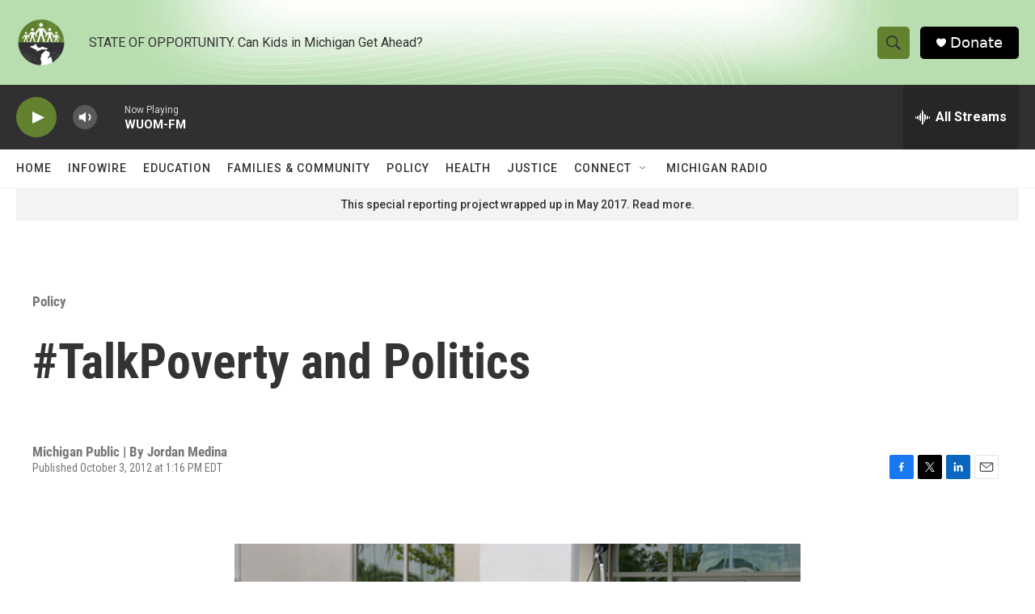

--- FILE ---
content_type: text/html; charset=utf-8
request_url: https://www.google.com/recaptcha/api2/aframe
body_size: 269
content:
<!DOCTYPE HTML><html><head><meta http-equiv="content-type" content="text/html; charset=UTF-8"></head><body><script nonce="B9lp6kKC0jjnVwBv-z91xA">/** Anti-fraud and anti-abuse applications only. See google.com/recaptcha */ try{var clients={'sodar':'https://pagead2.googlesyndication.com/pagead/sodar?'};window.addEventListener("message",function(a){try{if(a.source===window.parent){var b=JSON.parse(a.data);var c=clients[b['id']];if(c){var d=document.createElement('img');d.src=c+b['params']+'&rc='+(localStorage.getItem("rc::a")?sessionStorage.getItem("rc::b"):"");window.document.body.appendChild(d);sessionStorage.setItem("rc::e",parseInt(sessionStorage.getItem("rc::e")||0)+1);localStorage.setItem("rc::h",'1769948647072');}}}catch(b){}});window.parent.postMessage("_grecaptcha_ready", "*");}catch(b){}</script></body></html>